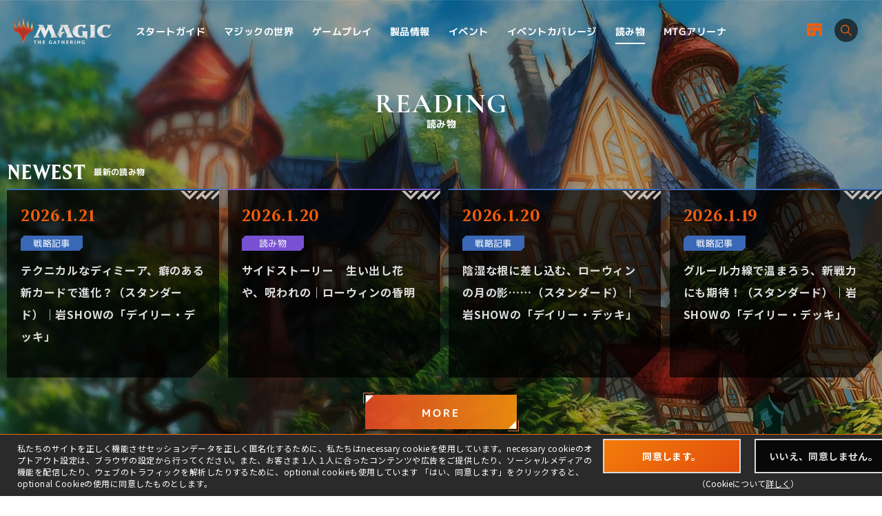

--- FILE ---
content_type: text/html; charset=UTF-8
request_url: https://mtg-jp.com/reading/
body_size: 8575
content:
<!doctype html>
<html lang="ja">
<head>
	<!-- Google Tag Manager -->
	<script>(function(w,d,s,l,i){w[l]=w[l]||[];w[l].push({'gtm.start':
          new Date().getTime(),event:'gtm.js'});var f=d.getElementsByTagName(s)[0],
      j=d.createElement(s),dl=l!='dataLayer'?'&l='+l:'';j.async=true;j.src=
      'https://www.googletagmanager.com/gtm.js?id='+i+dl;f.parentNode.insertBefore(j,f);
  })(window,document,'script','dataLayer','GTM-KHJXXSN');</script>
	<!-- End Google Tag Manager -->
	<meta charset="utf-8">
	<meta http-equiv="Content-Type" content="text/html; charset=utf-8">
	<meta http-equiv="Content-Script-Type" content="text/javascript">
	<meta http-equiv="Content-Style-Type" content="text/css">
	<meta http-equiv="X-UA-Compatible" content="IE=edge"/>

	<!--	<link rel="stylesheet" href="/assets/css/common.css?r=1635328701" type="text/css">-->
	<link href="/v2/assets/reading/scss/reading.css" rel="stylesheet" type="text/css">
	<!--slick-->
	<link href="/v2/assets/common/js/slick/slick-theme.css" rel="stylesheet" type="text/css">
	<link href="/v2/assets/common/js/slick/slick.css" rel="stylesheet" type="text/css">
	<!--NEW FORMAT-->
	<script type="text/javascript" src="/v2/assets/common/js/jquery3.6.0.min.js"></script>
	<script type="text/javascript" src="/v2/assets/common/js/ua.js"></script>
	<link href="/v2/assets/common/css/set.css" rel="stylesheet" type="text/css">
	<!-- fonts -->
	<link rel="preconnect" href="https://fonts.googleapis.com">
	<link rel="preconnect" href="https://fonts.gstatic.com" crossorigin>
	<link href="https://fonts.googleapis.com/css2?family=Noto+Sans+JP:wght@300;400;700&display=swap" rel="stylesheet">
	<link href="https://fonts.googleapis.com/css2?family=Cormorant+Garamond:wght@700&display=swap" rel="stylesheet">
	<link href="https://fonts.googleapis.com/css2?family=M+PLUS+1p:wght@400;500;700&display=swap" rel="stylesheet">
	<!-- inview -->
	<link rel="stylesheet" href="/v2/assets/common/js/animate.3.5.1.min.css" />
	<!-- remodal -->
	<link rel="stylesheet" href="/v2/assets/common/js/remodal/remodal.css">
	<link rel="stylesheet" href="/v2/assets/common/js/remodal/remodal-default-theme.css">

	<title>読み物｜マジック：ザ・ギャザリング 日本公式ウェブサイト</title>
	<!-- set keyword description -->
	<meta name="description" content="世界中で５千万人を超えるプレイヤーとファンを持つ世界最高の戦略トレーディングカードゲーム、マジック：ザ・ギャザリングの日本公式ウェブサイト。">
	<meta name="keywords" content="読み物,マジック：ザ・ギャザリング, マジック, ウィザーズ, 公式, Magic: The Gathering">
	<!-- set OGP -->
	<meta name="twitter:card" content="summary_large_image">
	<meta name="twitter:site" content="@mtgjp">
	<meta property="fb:admins" content="443027549048253">
	<meta property="og:locale" content="ja_JP">
	<meta property="og:site_name" content="マジック：ザ・ギャザリング 日本公式ウェブサイト">
	<meta property="og:type" content="website">
	<meta property="og:url" content="https://mtg-jp.com/">
	<meta property="og:title" content="読み物｜マジック：ザ・ギャザリング 日本公式ウェブサイト">
	<meta property="og:description" content="世界中で５千万人を超えるプレイヤーとファンを持つ世界最高の戦略トレーディングカードゲーム、マジック：ザ・ギャザリングの日本公式ウェブサイト。">
	<meta property="og:image" content="https://mtg-jp.com/assets/images/common/og-image-20251226.png">
<!-- Google Analytics -->
<script type="text/javascript">
    (function(i,s,o,g,r,a,m){i['GoogleAnalyticsObject']=r;i[r]=i[r]||function(){
        (i[r].q=i[r].q||[]).push(arguments)},i[r].l=1*new Date();a=s.createElement(o),
        m=s.getElementsByTagName(o)[0];a.async=1;a.src=g;m.parentNode.insertBefore(a,m)
    })(window,document,'script','//www.google-analytics.com/analytics.js','ga');

    ga('create', 'UA-11869823-1', 'auto');
    ga('send', 'pageview');

</script>
<!-- End Google Analytics -->
</head>

<body id="bodytop">

<!-- Google Tag Manager (noscript) -->
<noscript><iframe src="https://www.googletagmanager.com/ns.html?id=GTM-KHJXXSN"
                  height="0" width="0" style="display:none;visibility:hidden"></iframe></noscript>
<!-- End Google Tag Manager (noscript) -->
<header id="header" class="">
    <div class="flex_bet a_i_center">
        <div>
            <div class="flex_row a_i_center">
                <p id="site_id"><a href="/"><img src="/v2/assets/common/image/site_id.png" alt="Magic:The Gathering｜マジック：ザ・ギャザリング"></a></p>
                <nav id="gnavi">
                    <ul>
                        <li class="pulldown_bt"><a href="/startguide" >スタートガイド</a>
                            <ul>
                                <li><a href="/startguide/">トップ</a></li>
                                <li><a href="/startguide/knowledge">基礎知識</a></li>
                                <li><a href="/startguide/glossary/">基本用語集</a></li>
                                <li><a href="/howtoplay">遊び方</a></li>
                            </ul>
                        </li>
                        <li class="pulldown_bt"><a href="/world" >マジックの世界</a>
                            <ul>
                                <li><a href="/world/">トップ</a></li>
                                <li><a href="/world/planeswalkers">プレインズウォーカー</a></li>
                                <li><a href="/world/planes">次元</a></li>
                                <li><a href="/world/story">マジックストーリー</a></li>
                            </ul>
                        </li>
                        <li class="pulldown_bt"><a href="/gameplay" >ゲームプレイ</a>
                            <ul>
                                <li><a href="/gameplay/">トップ</a></li>
                                <li><a href="/gameplay/format">フォーマット</a></li>
                                <li><a href="/gameplay/build_a_deck">デッキ構築</a></li>
                                <li><a href="/gameplay/rules">ルール文書</a></li>
                            </ul>
                        </li>
                        <li class="pulldown_bt"><a href="/products" >製品情報</a>
                            <ul>
                                <li><a href="/products/">トップ</a></li>
                                <li><a href="/products/card-gallery/">カードギャラリー</a></li>
                            </ul>
                        </li>
                        <li class="pulldown_bt"><a href="/events" >イベント</a>
                            <ul>
                                <li><a href="/events/">トップ</a></li>
                                <li><a href="/events/type/">イベント種別</a></li>
                                <li><a href="/events/search/">店舗イベント検索</a></li>
                                <li><a href="/events/proplay/">プロプレイ</a></li>
                                <li><a href="/events/hall_of_fame">殿堂プレイヤー</a></li>
                                <li><a href="/events/premier/">プレミアイベント日程</a></li>
                            </ul>
                        </li>
                        <li><a href="/coverage" >イベントカバレージ</a></li>
                        <li><a href="/reading" class="current">読み物</a></li>
                        <li><a href="/mtgarena" >MTGアリーナ</a></li>
                    </ul>
                </nav>
            </div>
        </div>
        <div id="header_r">
            <div class="flex_right a_i_center">
                <p id="header_shop_bt"><a href="/retail_shop/" class="flex_row a_i_center"><img src="/v2/assets/common/image/icon_shop.svg" alt=""><span>店舗一覧</span></a></p>
                <p id="header_search_bt"><a data-remodal-target="search_modal" class="flex_row a_i_center"><i><img src="/v2/assets/common/image/icon_search.svg" alt="サイト内検索"></i><span>SEARCH</span></a></p>
            </div>
        </div>

    </div>

    <!-- menu bt -->
    <div id="header_sp">
        <div id="menu_bt">
            <div id="menu_bt_inner">
                <div class="menu-trigger"> <span></span> <span></span> <span></span> </div>
            </div>
        </div>
    </div>
    <div id="sp_gnavi">
        <div id="sp_gnavi_inner">
            <div>
                <div class="ham_inner">
                    <p id="ham_logo"><a href="/"><img src="/v2/assets/common/image/site_id.png" alt="Magic:The Gathering｜マジック：ザ・ギャザリング"></a></p>
                    <ul id="ham_main_nav">
                        <li class=" sp_nav1 pulldown_bt_sp"><a href="/startguide" class="fade"><span>スタートガイド</span></a>
                            <ul>
                                <li><a href="/startguide/">トップ</a></li>
                                <li><a href="/startguide/knowledge">基礎知識</a></li>
                                <li><a href="/startguide/glossary/">基本用語集</a></li>
                                <li><a href="/howtoplay">遊び方</a></li>
                            </ul>
                            <span><span></span></span> </li>
                        <li class=" sp_nav2 pulldown_bt_sp"><a href="/world" class="fade"><span>マジックの世界</span></a>
                            <ul>
                                <li><a href="/world/">トップ</a></li>
                                <li><a href="/world/planeswalkers">プレインズウォーカー</a></li>
                                <li><a href="/world/planes">次元</a></li>
                                <li><a href="/world/story">マジックストーリー</a></li>
                            </ul>
                            <span><span></span></span> </li>
                        <li class=" sp_nav3 pulldown_bt_sp"><a href="/gameplay" class="fade"><span>ゲームプレイ</span></a>
                            <ul>
                                <li><a href="/gameplay/">トップ</a></li>
                                <li><a href="/gameplay/format">フォーマット</a></li>
                                <li><a href="/gameplay/build_a_deck">デッキ構築</a></li>
                                <li><a href="/gameplay/rules">ルール文書</a></li>
                            </ul>
                            <span><span></span></span> </li>
                        <li class=" sp_nav4 pulldown_bt_sp"><a href="/products" class="fade"><span>製品情報</span></a>
                            <ul>
                                <li><a href="/products/">トップ</a></li>
                                <li><a href="/products/card-gallery/">カードギャラリー</a></li>
                            </ul>
                            <span><span></span></span> </li>
                        <li class=" sp_nav5 pulldown_bt_sp"><a href="/events" class="fade"><span>イベント</span></a>
                            <ul>
                                <li><a href="/events/">トップ</a></li>
                                <li><a href="/events/type/">イベント種別</a></li>
                                <li><a href="/events/search/">店舗イベント検索</a></li>
                                <li><a href="/events/proplay/">プロプレイ</a></li>
                                <li><a href="/events/hall_of_fame">殿堂プレイヤー</a></li>
                                <li><a href="/events/premier/">プレミアイベント日程</a></li>
                            </ul>
                            <span><span></span></span> </li>
                        <li class=" sp_nav6"><a href="/coverage" class="fade"><span>イベントカバレージ</span></a></li>
                        <li class=" sp_nav7"><a href="/reading" class="fade"><span>読み物</span></a></li>
                        <li class=" sp_nav8"><a href="/mtgarena" class="fade"><span>MTGアリーナ</span></a></li>
                    </ul>
                    <ul class="ham_sns_icon flex_center">
                        <li><a href="https://twitter.com/mtgjp" target="_blank"><img src="/v2/assets/common/image/icon_x.png" alt="X"></a></li>
                        <li><a href="https://www.facebook.com/MagicTheGathering.jp/" target="_blank"><img src="/v2/assets/common/image/icon_fb.png" alt="Facebook"></a></li>
                        <li><a href="https://www.youtube.com/user/wizardsmtgjp" target="_blank"><img src="/v2/assets/common/image/icon_yt.png" alt="YouTube"></a></li>
                        <li><a href="https://www.twitch.tv/mtgjp" target="_blank"><img src="/v2/assets/common/image/icon_tc.png" alt="Twitch"></a></li>
                    </ul>
                    <ul class="ham_sales_icon flex_center a_i_center">
                        <li><a href="https://books.rakuten.co.jp/event/game/mtg/?scid=we_mtg_hp" target="_blank" id="gtm_rakuten_bt" onclick="ga('send', 'event', 'XXX','click', 'gtm_rakuten_bt' );"><img src="/v2/assets/common/image/logo_rakuten.png" alt="楽天ブックス"></a></li>
                        <li><a href="https://www.amazon.co.jp/stores/page/983E0F32-652B-4803-8C77-857A1B7DEC36" target="_blank" id="gtm_amazon_bt" onclick="ga('send', 'event', 'XXX','click', 'gtm_amazon_bt' );"><img src="/v2/assets/common/image/logo_amazon.png" alt="AMAZON"></a></li>
                    </ul>
                </div>
            </div>
        </div>
        <div id="gnavi_wrap_bg"></div>
    </div>
    <div id="overrayBg"></div>
    <div class="cardModalBox" id="cardModalBox" style="display: none;">
        <div class="content">
            <div class="img">
                <img src="/assets/images/common/card_placeholder.jpg" />
            </div>
            <div class="side">
                <p class="txt"><span class="cardName"></span><br>
                    <span class="manaCostImages"></span><br>
                <p class="sub"><span class="cardType"></span><br><span class="powerAndToughness"></span></p>
                </p>
                <p class="btn"><button>詳細を見る</button></p>
            </div>
            <br clear="both">
        </div>
        <p class="close">
            <span></span>
            <span></span>
        </p>
    </div>
</header><div id="base_bg"></div>

<main id="main">
	<article>
		<div id="article_reading" class="reading_top">
			<section class="reading_mv">
				<div class="reading_mv-inner">
					<div>
						<h1><span>READING</span>読み物</h1>
					</div>
				</div>
			</section>
			<section class="reading_newest target2 animated">
				<div class="reading_newest-inner">
					<h2><span>NEWEST</span>最新の読み物</h2>
					<ul class="reading_newest-list">
																		<li class="strategy">
							<a href="https://mtg-jp.com/reading/iwashowdeck/0039219/">
								<div>
									<div>
										<span class="date">2026.1.21</span>
										<span class="category">戦略記事</span>
									</div>
									<p>テクニカルなディミーア、癖のある新カードで進化？（スタンダード）｜岩SHOWの「デイリー・デッキ」</p>
								</div>
							</a>
						</li>
																								<li class="reading">
							<a href="https://mtg-jp.com/reading/ur/ECL/0039213/">
								<div>
									<div>
										<span class="date">2026.1.20</span>
										<span class="category">読み物</span>
									</div>
									<p>サイドストーリー　生い出し花や、呪われの｜ローウィンの昏明</p>
								</div>
							</a>
						</li>
																								<li class="strategy">
							<a href="https://mtg-jp.com/reading/iwashowdeck/0039216/">
								<div>
									<div>
										<span class="date">2026.1.20</span>
										<span class="category">戦略記事</span>
									</div>
									<p>陰湿な根に差し込む、ローウィンの月の影……（スタンダード）｜岩SHOWの「デイリー・デッキ」</p>
								</div>
							</a>
						</li>
																								<li class="strategy">
							<a href="https://mtg-jp.com/reading/iwashowdeck/0039214/">
								<div>
									<div>
										<span class="date">2026.1.19</span>
										<span class="category">戦略記事</span>
									</div>
									<p>グルール力線で温まろう、新戦力にも期待！（スタンダード）｜岩SHOWの「デイリー・デッキ」</p>
								</div>
							</a>
						</li>
																																									</ul>
				</div>
				<div class="reading_newest-btn">
					<div class="common_bt pt2 eng">
						<a href="/reading/topics/">
							<span>MORE</span>
						</a>
					</div>
				</div>
			</section>

			<section class="reading_pickup target2 animated" >
				<div class="reading_pickup-inner">
					<h2><span>PICK UP</span>注目の記事</h2>
					<div class="reading_pickup-container">
						<ul class="reading_pickup-list h_bright2">
														<li>
								<a href="https://mtg-jp.com/reading/publicity/0039043/">
									<div class="thumb">
																				<img src="https://mtg-jp.com/img_sys/articleReading/ECL_events_394x225.jpg" alt="">
																			</div>
									<div>
										<div>
											<span class="date">2026.1.8</span>
											<span class="category info">お知らせ</span>
										</div>
										<p>『ローウィンの昏明』シーズンのイベント一覧｜お知らせ</p>
									</div>
								</a>
							</li>
														<li>
								<a href="https://mtg-jp.com/reading/translated/0039182/">
									<div class="thumb">
																				<img src="https://mtg-jp.com/img_sys/articleReading/ECL_collecting_394x225.jpg" alt="">
																			</div>
									<div>
										<div>
											<span class="date">2026.1.6</span>
											<span class="category reading">読み物</span>
										</div>
										<p>『ローウィンの昏明』をコレクションする：特に知っておくべき４つのこと｜翻訳記事その他</p>
									</div>
								</a>
							</li>
														<li>
								<a href="https://mtg-jp.com/reading/translated/0038649/">
									<div class="thumb">
																				<img src="https://mtg-jp.com/img_sys/articleReading/FIN_collecting_394x225.jpg" alt="">
																			</div>
									<div>
										<div>
											<span class="date">2025.11.8</span>
											<span class="category reading">読み物</span>
										</div>
										<p>『マジック：ザ・ギャザリング——FINAL FANTASY』をコレクションする：物語は続く｜翻訳記事その他</p>
									</div>
								</a>
							</li>
														<li>
								<a href="https://mtg-jp.com/reading/publicity/0039023/">
									<div class="thumb">
																				<img src="https://mtg-jp.com/img_sys/articleReading/TLA_event_394x225.jpg" alt="">
																			</div>
									<div>
										<div>
											<span class="date">2025.10.30</span>
											<span class="category info">お知らせ</span>
										</div>
										<p>『マジック：ザ・ギャザリング | アバター 伝説の少年アン』シーズンのイベント一覧｜お知らせ</p>
									</div>
								</a>
							</li>
													</ul>
						<div class="reading_pickup-btn">
							<div class="_prev">
								<img src="/v2/assets/reading/image/slide-arrow.svg" alt="">
							</div>
							<div class="_next">
								<img src="/v2/assets/reading/image/slide-arrow.svg" alt="">
							</div>
						</div>
					</div>
				</div>
			</section>

			<section id="block1" class="reading_category">
				<h2 class="t1"><span>CATEGORY<span>読み物カテゴリ―</span></span></h2>
				<div class="reading_category-inner">
					<div class="reading_category-search-button target2 animated">
						<a href="javascript:void(0);" onclick="$('.search-modal').toggleClass('active')">
							<img src="/v2/assets/common/image/icon_search.svg" class="search-icon">
							<span>読み物SEARCH</span>
							<img src="/v2/assets/common/image/icon_arrow-orange.png" class="button-arrow">
						</a>
					</div>
					<div class="reading_category-box">
																																														<dl class="strategy target2 animated">
								<dt>戦略記事</dt>
								<dd>
									<ul class="reading_category-list h_bright2">
																				<li>
											<a href="/reading/iwashowdeck/">
												<div class="thumb">
													<img src="https://mtg-jp.com/img_sys/series/iwashow_new.jpg" alt="">
												</div>
												<div>
													<span class="category strategy">戦略記事</span>
													<p>岩SHOWの「デイリー・デッキ」</p>
												</div>
											</a>
										</li>
																				<li>
											<a href="/reading/haranestandard/">
												<div class="thumb">
													<img src="https://mtg-jp.com/img_sys/series/kenta_harane_788x450.jpg" alt="">
												</div>
												<div>
													<span class="category strategy">戦略記事</span>
													<p>原根健太の徹底解説！スタンダード・アナライズ</p>
												</div>
											</a>
										</li>
																				<li>
											<a href="/reading/yukuhirolimited/">
												<div class="thumb">
													<img src="https://mtg-jp.com/img_sys/series/reading_list_yukuhiro_2.png" alt="">
												</div>
												<div>
													<span class="category strategy">戦略記事</span>
													<p>行弘賢のよくわかる！リミテッド講座</p>
												</div>
											</a>
										</li>
																				<li>
											<a href="/reading/satolimited/">
												<div class="thumb">
													<img src="https://mtg-jp.com/img_sys/series/reading_list_satolimited.jpg" alt="">
												</div>
												<div>
													<span class="category strategy">戦略記事</span>
													<p>佐藤レイの「一歩踏み込む！」リミテッドの極意</p>
												</div>
											</a>
										</li>
																				<li>
											<a href="/reading/ichikawapt/">
												<div class="thumb">
													<img src="https://mtg-jp.com/img_sys/series/reading_list_ichikawa.jpg" alt="">
												</div>
												<div>
													<span class="category strategy">戦略記事</span>
													<p>市川ユウキの「プロツアー参戦記」</p>
												</div>
											</a>
										</li>
																			</ul>
								</dd>
							</dl>
																											<dl class="pr target2 animated">
								<dt>広報室</dt>
								<dd>
									<ul class="reading_category-list h_bright2">
																				<li>
											<a href="/reading/kochima/">
												<div class="thumb">
													<img src="https://mtg-jp.com/img_sys/series/izumi.jpg" alt="">
												</div>
												<div>
													<span class="category pr">広報室</span>
													<p>こちらマジック広報室！！</p>
												</div>
											</a>
										</li>
																				<li>
											<a href="/reading/weeklymagicnews/">
												<div class="thumb">
													<img src="https://mtg-jp.com/img_sys/series/reading_list_syukan.jpg" alt="">
												</div>
												<div>
													<span class="category pr">広報室</span>
													<p>週刊マジックニュース</p>
												</div>
											</a>
										</li>
																			</ul>
								</dd>
							</dl>
																											<dl class="story target2 animated">
								<dt>ストーリー</dt>
								<dd>
									<ul class="reading_category-list h_bright2">
																				<li>
											<a href="/reading/storycomic/">
												<div class="thumb">
													<img src="https://mtg-jp.com/img_sys/series/reading_banner_manga.jpg" alt="">
												</div>
												<div>
													<span class="category story">ストーリー</span>
													<p>マンガで分かる！Magic Story</p>
												</div>
											</a>
										</li>
																				<li>
											<a href="/reading/4koma/">
												<div class="thumb">
													<img src="https://mtg-jp.com/img_sys/series/reading_list_4koma.jpg" alt="">
												</div>
												<div>
													<span class="category story">ストーリー</span>
													<p>４コマ漫画まとめ読み！</p>
												</div>
											</a>
										</li>
																				<li>
											<a href="/reading/ur/">
												<div class="thumb">
													<img src="https://mtg-jp.com/img_sys/series/Story_DOM.jpg" alt="">
												</div>
												<div>
													<span class="category story">ストーリー</span>
													<p>Magic Story -未踏世界の物語-</p>
												</div>
											</a>
										</li>
																			</ul>
								</dd>
							</dl>
																											<dl class="secret target2 animated">
								<dt>開発秘話</dt>
								<dd>
									<ul class="reading_category-list h_bright2">
																				<li>
											<a href="/reading/mm/">
												<div class="thumb">
													<img src="https://mtg-jp.com/img_sys/series/reading_list_honyaku_makingmagic.jpg" alt="">
												</div>
												<div>
													<span class="category secret">開発秘話</span>
													<p>Making Magic -マジック開発秘話-</p>
												</div>
											</a>
										</li>
																				<li>
											<a href="/reading/pd/">
												<div class="thumb">
													<img src="https://mtg-jp.com/img_sys/series/reading_list_honyaku_playdesign.jpg" alt="">
												</div>
												<div>
													<span class="category secret">開発秘話</span>
													<p>Play Design -プレイ・デザイン-</p>
												</div>
											</a>
										</li>
																			</ul>
								</dd>
							</dl>
																											<dl class="column target2 animated">
								<dt>コラム</dt>
								<dd>
									<ul class="reading_category-list h_bright2">
																				<li>
											<a href="/reading/kamaniki/">
												<div class="thumb">
													<img src="https://mtg-jp.com/img_sys/series/kamaniki_394x225_a.jpg" alt="">
												</div>
												<div>
													<span class="category column">コラム</span>
													<p>カマニキの《渦まく知識》：出張版</p>
												</div>
											</a>
										</li>
																				<li>
											<a href="/reading/special/">
												<div class="thumb">
													<img src="https://mtg-jp.com/img_sys/series/reading_list_kikaku.jpg" alt="">
												</div>
												<div>
													<span class="category column">コラム</span>
													<p>企画記事</p>
												</div>
											</a>
										</li>
																			</ul>
								</dd>
							</dl>
																											<dl class="reading target2 animated">
								<dt>読み物</dt>
								<dd>
									<ul class="reading_category-list h_bright2">
																				<li>
											<a href="/reading/clotakacommander/">
												<div class="thumb">
													<img src="https://mtg-jp.com/img_sys/series/200701_commander_reading_394x225.jpg" alt="">
												</div>
												<div>
													<span class="category reading">読み物</span>
													<p>クロタカの統率者図書館</p>
												</div>
											</a>
										</li>
																				<li>
											<a href="/reading/translated/">
												<div class="thumb">
													<img src="https://mtg-jp.com/img_sys/series/reading_list_honyaku.jpg" alt="">
												</div>
												<div>
													<span class="category reading">読み物</span>
													<p>翻訳記事その他</p>
												</div>
											</a>
										</li>
																			</ul>
								</dd>
							</dl>
																			<dl class="info target2 animated">
							<dt>お知らせ</dt>
							<dd>
								<ul class="reading_category-list h_bright2">
									<li>
										<a href="/reading/publicity/">
											<div class="thumb">
												<img src="/assets/images/common/reading_noimage.jpg" alt="">
											</div>
											<div>
												<span class="category info">お知らせ</span>
												<p>お知らせ</p>
											</div>
										</a>
									</li>
									<li>
										<a href="/reading/information/">
											<div class="thumb">
												<img src="/assets/images/common/reading_noimage.jpg" alt="">
											</div>
											<div>
												<span class="category info">重要</span>
												<p>重要なお知らせ</p>
											</div>
										</a>
									</li>
								</ul>
							</dd>
						</dl>
					</div>

					<div class="reading_category-side">
						<dl class="reading_category-ranking target2 animated">
							<dt><span>Ranking</span>ランキング</dt>
							<dd>
								<ul>
																		<li>
										<a href="https://mtg-jp.com/reading/information/0039205/">
											<div>
												<span class="category info">重要</span>
												<p>『ローウィンの昏明』一部カードにおけるテキスト訂正のお知らせとお詫び｜重要なお知らせ</p>
											</div>
										</a>
									</li>
																		<li>
										<a href="https://mtg-jp.com/reading/reading/kochima/0039200/">
											<div>
												<span class="category pr">広報室</span>
												<p>2026年より「ジャパンスタンダードカップ」がリニューアル！新たな配布プロモたちをゲットしよう｜こちらマジック広報室！！</p>
											</div>
										</a>
									</li>
																		<li>
										<a href="https://mtg-jp.com/reading/reading/translated/0039182/">
											<div>
												<span class="category reading">読み物</span>
												<p>『ローウィンの昏明』をコレクションする：特に知っておくべき４つのこと｜翻訳記事その他</p>
											</div>
										</a>
									</li>
																		<li>
										<a href="https://mtg-jp.com/reading/reading/iwashowdeck/0039203/">
											<div>
												<span class="category strategy">戦略記事</span>
												<p>とことん！スタンダー道！シミック・ウロボロイドの最新モデル（スタンダード）｜岩SHOWの「デイリー・デッキ」</p>
											</div>
										</a>
									</li>
																		<li>
										<a href="https://mtg-jp.com/reading/reading/mm/0039210/">
											<div>
												<span class="category secret">開発秘話</span>
												<p>『ローウィンの昏明』展望デザイン提出文書 その1｜Making Magic -マジック開発秘話-</p>
											</div>
										</a>
									</li>
																	</ul>
							</dd>
						</dl>
					</div>
				</div>
			</section>
			<section id="block2" class="reading_backnumber">
				<h2 class="t1"><span>BACK NUMBER<span>掲載終了</span></span></h2>
				<div class="reading_backnumber-inner target2 animated">
					<div class="reading_backnumber-box">
						<ul class="reading_backnumber-list">
														<li><a href="https://mtg-jp.com/reading/guffdailycard/">ガフ提督の「ためになる」今日の１枚</a></li>
																					<li><a href="https://mtg-jp.com/reading/bb/">Beyond the Basics -上級者への道-</a></li>
														<li><a href="https://mtg-jp.com/reading/translated/ld/">Latest Developments -デベロップ最先端-</a></li>
														<li><a href="https://mtg-jp.com/reading/translated/rc/">ReConstructed -デッキ再構築-</a></li>
														<li><a href="https://mtg-jp.com/reading/translated/dd/">Daily Deck -今日のデッキ-</a></li>
														<li><a href="https://mtg-jp.com/reading/translated/stf/">Savor the Flavor</a></li>
														<li><a href="https://mtg-jp.com/reading/syababrawl/">射場本正巳の「ブロールのススメ」</a></li>
														<li><a href="https://mtg-jp.com/reading/tsumura/">津村健志の「先取り！」スタンダード・アナライズ</a></li>
														<li><a href="https://mtg-jp.com/reading/asahara3/">浅原晃の「プレミアイベント三大チェックポイント！」</a></li>
														<li><a href="https://mtg-jp.com/reading/syabac17/">射場本正巳の「統率者（2017年版）のススメ」</a></li>
														<li><a href="https://mtg-jp.com/reading/kanekotabearuki/">かねこの！プロツアー食べ歩き！</a></li>
														<li><a href="https://mtg-jp.com/reading/roncommander/">ロン・フォスターの統率者日記</a></li>
														<li><a href="https://mtg-jp.com/reading/syabac16/">射場本正巳の「統率者（2016年版）のススメ」</a></li>
														<li><a href="https://mtg-jp.com/reading/honobono/">マアヤのマジックほのぼの日記</a></li>
														<li><a href="https://mtg-jp.com/reading/katerumagic/">金子と塚本の「勝てる！マジック」</a></li>
														<li><a href="https://mtg-jp.com/reading/syabac15/">射場本正巳の「統率者（2015年版）のススメ」</a></li>
														<li><a href="https://mtg-jp.com/reading/magictome/">週刊連載インタビュー「あなたにとってマジックとは？」</a></li>
														<li><a href="https://mtg-jp.com/reading/worldswalk/">なかしゅー世界一周</a></li>
														<li><a href="https://mtg-jp.com/reading/dailydeck/">中村修平の「デイリー・デッキ」</a></li>
														<li><a href="https://mtg-jp.com/reading/syabaC14/">射場本正巳の「統率者(2014年版)のススメ」</a></li>
														<li><a href="https://mtg-jp.com/reading/nakamuradraft/">中村修平の「ドラフトの定石！」</a></li>
														<li><a href="https://mtg-jp.com/reading/aaprotour/">浅原晃の「プロツアー観戦ガイド」</a></li>
														<li><a href="https://mtg-jp.com/reading/kajiprotour/">鍛冶友浩の「プロツアー観戦ガイド」</a></li>
														<li><a href="https://mtg-jp.com/reading/wpn/">ウィザーズプレイネットワーク通信</a></li>
														<li><a href="https://mtg-jp.com/reading/fmq/">Formal Magic Quiz</a></li>
														<li><a href="https://mtg-jp.com/reading/gekijo/">週刊デッキ構築劇場</a></li>
														<li><a href="https://mtg-jp.com/reading/variety/">木曜マジック・バラエティ</a></li>
														<li><a href="https://mtg-jp.com/reading/kajidigital/">鍛冶友浩の「デジタル・マジック通信」</a></li>
														<li><a href="https://mtg-jp.com/reading/kaji/">鍛冶友浩の「今週のリプレイ！」</a></li>
														<li><a href="https://mtg-jp.com/reading/watanabe/">渡辺雄也の「リミテッドのススメ」</a></li>
														<li><a href="https://mtg-jp.com/reading/combos/">「明日から使える！」渡辺リミテッド・コンボ術</a></li>
														<li><a href="https://mtg-jp.com/reading/formats/">高橋優太の「このフォーマットを極めろ！」</a></li>
														<li><a href="https://mtg-jp.com/reading/takahashi/">高橋優太の「このデッキを使え！」</a></li>
														<li><a href="https://mtg-jp.com/reading/kuroda/">黒田正城の「エターナルへの招待」</a></li>
														<li><a href="https://mtg-jp.com/reading/mitamura/">三田村リミテッド研究室</a></li>
														<li><a href="https://mtg-jp.com/reading/metta/">新セットめった切り！</a></li>
														<li><a href="https://mtg-jp.com/reading/singlecard/">シングルカードストラテジー</a></li>
														<li><a href="https://mtg-jp.com/reading/planeswalker/">プレインズウォーカーレビュー</a></li>
														<li><a href="https://mtg-jp.com/reading/mechanism/">メカニズムレビュー</a></li>
														<li><a href="https://mtg-jp.com/reading/etc/">その他記事</a></li>
							
						</ul>
					</div>
					<div class="reading_backnumber-btn">
						<a href="javascript:void(0);" class="btn more"><span>MORE</span></a>
						<a href="javascript:void(0);" class="btn close"><span>CLOSE</span></a>
					</div>
				</div>
			</section>
		</div>
	</article>
</main>

<script src="/assets/js/jquery-ui.js"></script>
<script src="/assets/js/jquery.easing.1.3.js" type="text/javascript"></script>
<script src="/assets/js/common.js?r=0917" type="text/javascript"></script>
<script src="/assets/js/jquery.bxslider.js?r=202410" type="text/javascript"></script>
<script src="/assets/js/jquery.nicescroll.min.js" type="text/javascript"></script>
<div id="cookie-notice-box">
    <div class="cookie-notice-inner">
        <div class="cookie-left">
            私たちのサイトを正しく機能させセッションデータを正しく匿名化するために、私たちはnecessary cookieを使用しています。necessary cookieのオプトアウト設定は、ブラウザの設定から行ってください。また、お客さま１人１人に合ったコンテンツや広告をご提供したり、ソーシャルメディアの機能を配信したり、ウェブのトラフィックを解析したりするために、optional cookieも使用しています 「はい、同意します」をクリックすると、optional Cookieの使用に同意したものとします。
        </div>
        <div class="cookie-right">
            <ul>
                <li class="btnType01"><a class="hovered" id="cookie-agree-button" href="javascript:void(0)"><span>同意します。</span></a></li>
                <li class="btnType01"><a href="https://company.wizards.com/ja/legal/cookies" target="_blank"><span>いいえ、同意しません。</span></a></li>
            </ul>
            <p>（Cookieについて<a href="/cookie/" target="_blank">詳しく</a>）</p>
        </div>
    </div>
</div>
<footer>
    <div class="footer_sns_box">
        <ul class="flex_center h_alpha">
            <li><a href="https://twitter.com/mtgjp" target="_blank"><img src="/v2/assets/common/image/icon_x.png" alt="X"></a></li>
            <li><a href="https://www.facebook.com/MagicTheGathering.jp/" target="_blank"><img src="/v2/assets/common/image/icon_fb.png" alt="Facebook"></a></li>
            <li><a href="https://www.youtube.com/user/wizardsmtgjp" target="_blank"><img src="/v2/assets/common/image/icon_yt.png" alt="YouTube"></a></li>
            <li><a href="https://www.twitch.tv/mtgjp" target="_blank"><img src="/v2/assets/common/image/icon_tc.png" alt="Twitch"></a></li>
        </ul>
    </div>
    <div class="footer_sales_link_box">
        <ul class="flex_center a_i_center h_alpha">
            <li><a href="https://books.rakuten.co.jp/event/game/mtg/?scid=we_mtg_hp" target="_blank" id="gtm_rakuten_bt" onclick="ga('send', 'event', 'XXX','click', 'gtm_rakuten_bt' );"><img src="/v2/assets/common/image/logo_rakuten.png" alt="楽天ブックス"></a></li>
            <li><a href="https://www.amazon.co.jp/stores/page/983E0F32-652B-4803-8C77-857A1B7DEC36" target="_blank" id="gtm_amazon_bt" onclick="ga('send', 'event', 'XXX','click', 'gtm_amazon_bt' );"><img src="/v2/assets/common/image/logo_amazon.png" alt="AMAZON"></a></li>
        </ul>
    </div>
    <div class="footer_link_box">
        <ul class="flex_center">
            <li><a href="https://company.wizards.com/ja/legal/terms" target="_blank">利用規約</a></li>
            <li><a href="https://company.wizards.com/ja/legal/code-conduct" target="_blank">行動規範</a></li>
            <li><a href="https://company.wizards.com/ja/legal/wizards-coasts-privacy-policy" target="_blank">プライバシーポリシー</a></li>
            <li><a href="https://support.wizards.com/hc/en-us" target="_blank">カスタマーサポート</a></li>
            <li><a href="https://company.wizards.com/ja/legal/fancontentpolicy" target="_blank">ファンコンテンツ・ポリシー</a></li>
            <li><a href="https://company.wizards.com/ja/legal/wizards-coasts-privacy-policy#donotsell" target="_blank">個人情報の販売や共有を許可しない</a></li>
            <li><a href="/cookie">COOKIE</a></li>
            <li><a href="https://www.pr-today.net/a00382/" target="_blank">プレスリリース</a></li>
            <li><a href="/company">会社情報 </a></li>
            <li><a href="/customer/">お問い合わせ </a></li>
        </ul>
    </div>
    <div class="footer_logo_box">
        <ul class="flex_center a_i_center h_bright">
            <li><a href="/"><img src="/v2/assets/common/image/site_id.png" alt="Magic:The Gathering｜マジック：ザ・ギャザリング"></a></li>
            <li><a href="https://company.wizards.com/ja" target="_blank"><img src="/v2/assets/common/image/logo_wizards.png" alt="Wizards of the Coast LLC｜ウィザーズ・オブ・ザ・コースト"></a></li>
        </ul>
    </div>
    <small id="copyright">(C) 1993-2026 Wizards of the Coast LLC, <br>
        a subsidiary of Hasbro, Inc. All Rights Reserved.</small> </footer>
<!-- search -->
<div class="remodal search_modal" data-remodal-id="search_modal">
    <button data-remodal-action="close" class="remodal-close"></button>
    <div>
        <p>サイト内検索</p>
        <form action="/search/" method="GET">
        <input type="text" name="q" placeholder="フリーワード">
        <button class="modal_search_bt"><img src="/v2/assets/common/image/icon_search.svg" alt="検索" width="17">SEARCH</button>
        </form>
    </div>
</div>
<script type="text/javascript" src="/v2/assets/common/js/jquery_scrolltop.js"></script>
<script type="text/javascript" src="/v2/assets/common/js/jquery.easing.min.js"></script>
<script type="text/javascript" src="/v2/assets/common/js/format.js"></script>
<script type="text/javascript" src="/v2/assets/common/js/menu.js"></script>
<script src="/v2/assets/common/js/common.js?r=20250529"></script>
<!-- inview -->
<script src="/v2/assets/common/js/jquery.inview.1.1.2.min.js"></script>
<!-- remodal -->
<script src="/v2/assets/common/js/remodal/remodal.js"></script>

<script type="text/javascript" src="/v2/assets/common/js/slick/slick.min.js"></script>
<script type="text/javascript" src="/v2/assets/reading/js/reading-top.js"></script>
</body>
</html>

--- FILE ---
content_type: text/css
request_url: https://mtg-jp.com/v2/assets/reading/scss/reading.css
body_size: 5761
content:
@charset "UTF-8";
/* Scss Document */
/* transition */
/* opacity */
/* inline-block */
/* font-family */
/* font size */
/* CSS Document */
/************************************************************
FONT SIZE
************************************************************/
html {
  font-size: 62.5%;
}

/*html.fontChange1{font-size:62.5%;}
html.fontChange2{font-size:70%;}*/
body {
  font-size: 16px;
  font-size: 1.6rem;
}

p, li, dt, dd, th, td, textarea {
  font-size: 16px;
  font-size: 1.6rem;
}

/************************************************************
HTML TAGS
************************************************************/
* {
  margin: 0;
  padding: 0px;
  box-sizing: border-box;
}

html, body {
  color: #222;
  font-family: "Noto Sans JP", "游ゴシック", YuGothic, "ヒラギノ角ゴ Pro W3", "Hiragino Kaku Gothic Pro", "メイリオ", Meiryo, Osaka, "ＭＳ Ｐゴシック", "MS PGothic", sans-serif;
  letter-spacing: 0.03em;
  -webkit-text-size-adjust: 100%;
  font-weight: 400;
  background: #fff;
}

p {
  line-height: 2;
  font-weight: 400;
  letter-spacing: normal;
  font-size: 16px;
  font-size: 1.6rem;
}

dd, dt {
  line-height: 1.6;
  letter-spacing: normal;
  font-size: 14px;
}

dt {
  font-weight: bold;
  letter-spacing: normal;
}

li {
  font-size: 14px;
  line-height: 1.6;
  letter-spacing: normal;
}

th {
  font-size: 14px;
  line-height: 1.6;
  letter-spacing: normal;
}

td {
  font-size: 14px;
  line-height: 1.6;
  letter-spacing: normal;
}

ul, ol {
  list-style-type: none;
}

img {
  vertical-align: bottom;
  letter-spacing: normal;
  max-width: 100%;
}

hr {
  margin: 0px;
  padding: 0px;
}

address {
  font-style: normal;
}

a {
  color: #222;
  outline: none;
  text-decoration: none;
  -webkit-transition: all 0.15s ease-out;
  -moz-transition: all 0.15s ease-out;
  -ms-transition: all 0.15s ease-out;
  -o-transition: all 0.15s ease-out;
  transition: all 0.15s ease-out;
}

a:hover {
  text-decoration: underline;
  /*color: #00bfaf;*/
  color: #222;
}

a img {
  border: none;
}

@media screen and (max-width: 812px) {
  p {
    line-height: 1.8;
  }
  p, li, dt, dd, th, td {
    font-size: 14px;
    font-size: 1.4rem;
  }
  a {
    -webkit-transition: none;
    -moz-transition: none;
    -ms-transition: none;
    -o-transition: none;
    transition: none;
  }
}
#main {
  padding-top: 0;
}

#base_bg {
  background: url("../../common/image/base_bg.jpg") center top no-repeat;
  background-size: cover;
  position: fixed;
  top: 0;
  left: 0;
  width: 100%;
  height: 102vh;
}
@media screen and (max-width: 812px) {
  #base_bg {
    background-image: url("../../common/image/base_bg_sp.jpg");
  }
}

.search-modal {
  width: 100%;
  height: 100%;
  position: fixed;
  top: 0;
  left: 0;
  z-index: 999;
  transition: all 0.2s ease-out;
  opacity: 0;
  visibility: hidden;
}
.search-modal.active {
  opacity: 1;
  visibility: visible;
}
.search-modal.active .search-modal_cont-wrap {
  opacity: 1;
}
.search-modal_overlay {
  background-color: rgba(0, 0, 0, 0.6);
  position: absolute;
  top: 0;
  bottom: 0;
  left: 0;
  right: 0;
  margin: auto;
}
.search-modal_inner {
  width: 100%;
  height: 100%;
  overflow-y: auto;
  position: relative;
}
.search-modal_cont-wrap {
  min-width: 1200px;
  max-width: 1252px;
  margin: 0 auto;
  padding: 140px 26px;
  filter: drop-shadow(0px 0px 20px rgba(0, 0, 0, 0.6));
  position: relative;
  transition: opacity 0.4s ease-out;
  transition-delay: 0.1s;
  opacity: 0;
  z-index: 1;
}
@media screen and (max-width: 812px) {
  .search-modal_cont-wrap {
    min-width: auto;
    max-width: none;
    padding: 16vw 0;
    filter: drop-shadow(0px 0px 2.66667vw rgba(0, 0, 0, 0.6));
  }
}
.search-modal_close-btn {
  width: 80px;
  height: 80px;
  position: absolute;
  top: 102px;
  right: -10px;
  cursor: pointer;
  z-index: 1;
}
@media screen and (max-width: 812px) {
  .search-modal_close-btn {
    width: 9.33333vw;
    height: 9.33333vw;
    top: 11.73333vw;
    right: 0.66667vw;
  }
}
.search-modal_close-btn::before, .search-modal_close-btn::after {
  content: "";
  display: block;
  width: 80px;
  height: 1px;
  background-color: #fff;
  position: absolute;
  top: 0;
  bottom: 0;
  left: 0;
  margin: auto;
  transform-origin: center;
}
@media screen and (max-width: 812px) {
  .search-modal_close-btn::before, .search-modal_close-btn::after {
    width: 9.33333vw;
  }
}
.search-modal_close-btn::before {
  transform: rotateZ(45deg);
}
.search-modal_close-btn::after {
  transform: rotateZ(-45deg);
}
.search-modal_cont {
  width: 100%;
  max-width: 1200px;
  min-width: 1148px;
  margin: 0 auto;
  position: relative;
}
@media screen and (max-width: 812px) {
  .search-modal_cont {
    width: 92vw;
    max-width: none;
    min-width: auto;
  }
}
.search-modal_cont::before {
  content: "";
  display: block;
  width: 100%;
  height: 100%;
  background: #fff url("/assets/images/teaching_meister/modal-bg.png") calc(50% - 205px) -9px repeat-y;
  background-size: 2209px 1472px;
  clip-path: polygon(0 0, calc(100% - 100px) 0, 100% 100px, 100% 100%, 100px 100%, 0 calc(100% - 100px));
  position: absolute;
  top: 0;
  left: 0;
  z-index: -1;
}
@media screen and (max-width: 812px) {
  .search-modal_cont::before {
    background: #fff url("/assets/images/teaching_meister/modal-bg.png") calc(50% - 40.8vw) -0.93333vw repeat-y;
    background-size: 458.26667vw 305.46667vw;
    clip-path: polygon(0 0, calc(100% - 10.66667vw) 0, 100% 10.66667vw, 100% 100%, 10.66667vw 100%, 0 calc(100% - 10.66667vw));
  }
}
.search-modal_cont-inner {
  padding: 80px 0 50px;
}
@media screen and (max-width: 812px) {
  .search-modal_cont-inner {
    padding: 7.46667vw 0 10.53333vw;
  }
}
.search-modal_cont-inner .search-info {
  position: relative;
}
.search-modal_cont-inner .search-info::before {
  content: "SEARCH";
  display: block;
  position: absolute;
  font-family: "Beleren";
  font-size: 110px;
  color: #e5e5e5;
  top: -84px;
  left: 0;
  pointer-events: none;
}
@media screen and (max-width: 812px) {
  .search-modal_cont-inner .search-info::before {
    top: -2.66667vw;
    font-size: 10.5vw;
  }
}
.search-modal_cont-inner .search-info-inner {
  width: 86.66%;
  max-width: 1040px;
  margin: 0 auto;
}
@media screen and (max-width: 812px) {
  .search-modal_cont-inner .search-info-inner {
    width: 81.33333vw;
    max-width: none;
  }
}
.search-modal_cont-inner .search-info-body {
  padding-top: 44px;
}
.search-modal_cont-inner .search-info-body p.input input {
  display: block;
  width: 710px;
  height: 70px;
  margin: 0 auto;
  border: 1px solid #dedede;
  border-radius: 4px;
  font-size: 18px;
  padding-left: 25px;
}
@media screen and (max-width: 812px) {
  .search-modal_cont-inner .search-info-body p.input input {
    width: 80vw;
    height: 13.3333vw;
    font-size: 4vw;
    padding-left: 4vw;
  }
}
.search-modal_cont-inner .search-close-btn {
  text-align: center;
}
.search-modal_cont-inner .search-close-btn .common_bt {
  margin-top: 36px;
}
@media screen and (max-width: 812px) {
  .search-modal_cont-inner .search-close-btn .common_bt {
    margin-top: 6vw;
  }
}
.search-modal_cont-inner .search-close-btn a {
  margin: 0 auto;
}
.search-modal_cont-inner .search-modal_footer {
  margin-top: 40px;
}
@media screen and (max-width: 812px) {
  .search-modal_cont-inner .search-modal_footer {
    margin-top: 5vw;
  }
}
.search-modal_cont-inner .search-modal_footer p {
  text-align: center;
  font-size: 14px;
  color: #333333;
}
@media screen and (max-width: 812px) {
  .search-modal_cont-inner .search-modal_footer p {
    font-size: 2.9vw;
  }
}

#article_reading img {
  width: 100%;
  height: auto;
  vertical-align: top;
}
#article_reading.reading_top .category.strategy {
  background-color: #3a69b8;
}
#article_reading.reading_top .category.info {
  background-color: #df4343;
}
#article_reading.reading_top .category.story {
  background-color: #2fb6a1;
}
#article_reading.reading_top .category.pr {
  background-color: #cf973f;
}
#article_reading.reading_top .category.secret {
  background-color: #81af27;
}
#article_reading.reading_top .category.column {
  background-color: #c2559d;
}
#article_reading.reading_top .category.reading {
  background-color: #7952d3;
}
#article_reading.reading_top .reading_mv {
  width: 100%;
  min-width: 1200px;
  margin: 0 auto;
  position: relative;
}
@media screen and (max-width: 812px) {
  #article_reading.reading_top .reading_mv {
    min-width: 100%;
  }
}
#article_reading.reading_top .reading_mv-inner {
  position: relative;
}
#article_reading.reading_top .reading_mv-inner > div {
  width: 100%;
  display: flex;
  justify-content: center;
  padding-top: 130px;
}
@media screen and (max-width: 812px) {
  #article_reading.reading_top .reading_mv-inner > div {
    padding-top: 24.4vw;
  }
}
#article_reading.reading_top .reading_mv-inner::before {
  content: "";
  display: block;
  width: 100%;
  height: 780px;
  background: url("../../reading/image/mv-bg_pc.jpg") center top no-repeat;
  background-size: cover;
  position: absolute;
  top: 0;
  left: 0;
  clip-path: polygon(0 0, 100% 0, 100% calc(100% - 120px), calc(100% - 120px) 100%, 0 100%, 0 0);
}
@media screen and (max-width: 812px) {
  #article_reading.reading_top .reading_mv-inner::before {
    height: 213.3333333333vw;
    background: url("../../reading/image/mv-bg_sp.jpg") center top no-repeat;
    background-size: cover;
    clip-path: polygon(0 0, 100% 0, 100% calc(100% - 13.3333333333vw), calc(100% - 13.3333333333vw) 100%, 0 100%, 0 0);
  }
}
#article_reading.reading_top .reading_mv h1 {
  font-family: "M PLUS 1p", sans-serif;
  transform: rotateZ(0.03deg);
  font-size: 14px;
  font-weight: 700;
  text-align: center;
  color: #fff;
}
@media screen and (max-width: 812px) {
  #article_reading.reading_top .reading_mv h1 {
    font-size: 2.6666666667vw;
  }
}
#article_reading.reading_top .reading_mv h1 span {
  display: block;
  font-family: "Cormorant Garamond", serif;
  font-size: 40px;
  line-height: 1;
  letter-spacing: 0.05em;
}
@media screen and (max-width: 812px) {
  #article_reading.reading_top .reading_mv h1 span {
    font-size: 7.2vw;
  }
}
#article_reading.reading_top .reading_newest {
  margin-top: 45px;
}
@media screen and (max-width: 812px) {
  #article_reading.reading_top .reading_newest {
    margin-top: 7.6vw;
  }
}
#article_reading.reading_top .reading_newest-inner {
  width: 100%;
  max-width: 1327px;
  margin: 0 auto;
  padding: 0 0 0 10px;
}
@media screen and (max-width: 812px) {
  #article_reading.reading_top .reading_newest-inner {
    width: 93.8666666667vw;
    max-width: none;
    padding: 0;
  }
}
#article_reading.reading_top .reading_newest h2 {
  font-family: "M PLUS 1p", sans-serif;
  transform: rotateZ(0.03deg);
  font-size: 12px;
  font-weight: 700;
  letter-spacing: 0.03em;
  color: #fff;
  display: flex;
  flex-direction: row;
  align-items: center;
  line-height: 1;
}
@media screen and (max-width: 812px) {
  #article_reading.reading_top .reading_newest h2 {
    font-size: 2.4vw;
  }
}
#article_reading.reading_top .reading_newest h2 span {
  font-family: "Beleren";
  font-size: 30px;
  margin-right: 12px;
}
@media screen and (max-width: 812px) {
  #article_reading.reading_top .reading_newest h2 span {
    font-size: 5.8666666667vw;
    margin-right: 2.4vw;
  }
}
#article_reading.reading_top .reading_newest-list {
  width: 100%;
  display: flex;
  flex-direction: row;
  margin-top: 9px;
}
@media screen and (max-width: 812px) {
  #article_reading.reading_top .reading_newest-list {
    flex-wrap: wrap;
    margin-top: 2.8vw;
  }
}
#article_reading.reading_top .reading_newest-list li {
  width: 320px;
  clip-path: polygon(0 0, 100% 0, 100% calc(100% - 40px), calc(100% - 40px) 100%, 0 100%, 0 0);
  margin-right: 0.9615384615%;
  position: relative;
}
@media screen and (max-width: 812px) {
  #article_reading.reading_top .reading_newest-list li {
    width: 45.3333333333vw;
    clip-path: polygon(0 0, 100% 0, 100% calc(100% - 5.3333333333vw), calc(100% - 5.3333333333vw) 100%, 0 100%, 0 0);
    margin-right: 3.2vw;
    margin-bottom: 4vw;
  }
}
@media screen and (max-width: 812px) {
  #article_reading.reading_top .reading_newest-list li:nth-child(n+5) {
    display: none;
  }
}
@media screen and (max-width: 812px) {
  #article_reading.reading_top .reading_newest-list li:nth-of-type(2n) {
    margin-right: 0;
  }
}
#article_reading.reading_top .reading_newest-list li:last-of-type {
  margin-right: 0;
}
#article_reading.reading_top .reading_newest-list li.strategy a::before {
  background-color: #3a69b8;
}
#article_reading.reading_top .reading_newest-list li.strategy a .category {
  background-color: #3a69b8;
}
#article_reading.reading_top .reading_newest-list li.info a::before {
  background-color: #df4343;
}
#article_reading.reading_top .reading_newest-list li.info a .category {
  background-color: #df4343;
}
#article_reading.reading_top .reading_newest-list li.story a::before {
  background-color: #2fb6a1;
}
#article_reading.reading_top .reading_newest-list li.story a .category {
  background-color: #2fb6a1;
}
#article_reading.reading_top .reading_newest-list li.pr a::before {
  background-color: #cf973f;
}
#article_reading.reading_top .reading_newest-list li.pr a .category {
  background-color: #cf973f;
}
#article_reading.reading_top .reading_newest-list li.secret a::before {
  background-color: #81af27;
}
#article_reading.reading_top .reading_newest-list li.secret a .category {
  background-color: #81af27;
}
#article_reading.reading_top .reading_newest-list li.column a::before {
  background-color: #c2559d;
}
#article_reading.reading_top .reading_newest-list li.column a .category {
  background-color: #c2559d;
}
#article_reading.reading_top .reading_newest-list li.reading a::before {
  background-color: #7952d3;
}
#article_reading.reading_top .reading_newest-list li.reading a .category {
  background-color: #7952d3;
}
#article_reading.reading_top .reading_newest-list li a {
  display: block;
  width: 100%;
  height: 100%;
  min-height: 274px;
  background-color: rgba(0, 0, 0, 0.7);
  text-decoration: none;
  position: relative;
}
@media screen and (max-width: 812px) {
  #article_reading.reading_top .reading_newest-list li a {
    min-height: auto;
  }
}
#article_reading.reading_top .reading_newest-list li a::before, #article_reading.reading_top .reading_newest-list li a::after {
  content: "";
  display: block;
  position: absolute;
}
#article_reading.reading_top .reading_newest-list li a::before {
  width: 100%;
  height: 2px;
  top: 0;
  left: 0;
}
@media screen and (max-width: 812px) {
  #article_reading.reading_top .reading_newest-list li a::before {
    height: 0.5333333333vw;
  }
}
#article_reading.reading_top .reading_newest-list li a::after {
  width: 56px;
  height: 13px;
  background-image: url("../../common/image/icon_parts1.svg");
  background-size: cover;
  top: 3px;
  right: 0;
}
@media screen and (max-width: 812px) {
  #article_reading.reading_top .reading_newest-list li a::after {
    width: 13.4666666667vw;
    height: 3.0666666667vw;
    top: 0.6666666667vw;
  }
}
#article_reading.reading_top .reading_newest-list li a > div {
  padding: 27px 20px;
}
@media screen and (max-width: 812px) {
  #article_reading.reading_top .reading_newest-list li a > div {
    padding: 4.8vw 2.6666666667vw;
  }
}
#article_reading.reading_top .reading_newest-list li a div span {
  display: block;
  line-height: 1;
  letter-spacing: 0.03em;
}
#article_reading.reading_top .reading_newest-list li a div span.date {
  font-family: "Beleren";
  font-size: 24px;
  font-weight: 700;
  color: #f55d0b;
}
@media screen and (max-width: 812px) {
  #article_reading.reading_top .reading_newest-list li a div span.date {
    font-size: 5.0666666667vw;
  }
}
#article_reading.reading_top .reading_newest-list li a div span.category {
  width: 90px;
  padding: 4.5px 0;
  margin-top: 17px;
  font-family: "M PLUS 1p", sans-serif;
  transform: rotateZ(0.03deg);
  font-size: 13px;
  font-weight: 400;
  color: #fff;
  text-align: center;
  clip-path: polygon(5px 0, 100% 0, 100% calc(100% - 5px), calc(100% - 5px) 100%, 0 100%, 0 5px);
}
@media screen and (max-width: 812px) {
  #article_reading.reading_top .reading_newest-list li a div span.category {
    width: 14.6666666667vw;
    padding: 0.5333333333vw 0;
    margin-top: 3.2vw;
    font-size: 2.4vw;
    clip-path: polygon(0.6666666667vw 0, 100% 0, 100% calc(100% - 0.6666666667vw), calc(100% - 0.6666666667vw) 100%, 0 100%, 0 0.6666666667vw);
  }
}
#article_reading.reading_top .reading_newest-list li a p {
  font-size: 16px;
  font-weight: 700;
  line-height: 2;
  color: #ddd;
  letter-spacing: 0.05em;
  margin-top: 12px;
  overflow: hidden;
  display: -webkit-box;
  -webkit-box-orient: vertical;
  -webkit-line-clamp: 4;
}
@media screen and (max-width: 812px) {
  #article_reading.reading_top .reading_newest-list li a p {
    font-size: 3.7333333333vw;
    line-height: 1.64;
    margin-top: 2.5333333333vw;
  }
}
#article_reading.reading_top .reading_newest-list li a:hover {
  background-color: rgba(0, 0, 0, 0.5);
}
#article_reading.reading_top .reading_newest-btn {
  margin-top: 25px;
  text-align: center;
}
@media screen and (max-width: 812px) {
  #article_reading.reading_top .reading_newest-btn {
    margin-top: 4.5333333333vw;
  }
}
#article_reading.reading_top .reading_newest-btn > div.common_bt {
  margin-top: 0;
}
@media screen and (max-width: 812px) {
  #article_reading.reading_top .reading_newest-btn > div.common_bt {
    width: 66.6666666667vw;
    max-width: none;
  }
}
@media screen and (max-width: 812px) {
  #article_reading.reading_top .reading_newest-btn > div.common_bt a {
    font-size: 3.2vw;
  }
}
#article_reading.reading_top .reading_newest-btn > div.common_bt a span {
  padding: 18.5px 8px 16.5px;
}
@media screen and (max-width: 812px) {
  #article_reading.reading_top .reading_newest-btn > div.common_bt a span {
    padding: 4.0666666667vw 0.6666666667vw 3.9333333333vw;
  }
}
#article_reading.reading_top .reading_pickup-inner {
  width: 100%;
  margin: 0 auto;
  padding-top: 62px;
  position: relative;
}
@media screen and (max-width: 812px) {
  #article_reading.reading_top .reading_pickup-inner {
    padding-top: 7.0666666667vw;
  }
}
#article_reading.reading_top .reading_pickup h2 {
  font-family: "M PLUS 1p", sans-serif;
  transform: rotateZ(0.03deg);
  font-size: 12px;
  font-weight: 700;
  letter-spacing: 0.03em;
  color: #fff;
  text-align: center;
  line-height: 1;
}
@media screen and (max-width: 812px) {
  #article_reading.reading_top .reading_pickup h2 {
    font-size: 2.4vw;
  }
}
#article_reading.reading_top .reading_pickup h2 span {
  display: block;
  font-family: "Beleren";
  font-size: 30px;
  margin-bottom: 3px;
}
@media screen and (max-width: 812px) {
  #article_reading.reading_top .reading_pickup h2 span {
    font-size: 5.8666666667vw;
    margin-bottom: 0.9333333333vw;
  }
}
#article_reading.reading_top .reading_pickup-container {
  width: 100%;
  max-width: 1467px;
  margin: 20px auto 0;
  position: relative;
}
@media screen and (max-width: 812px) {
  #article_reading.reading_top .reading_pickup-container {
    max-width: none;
    margin: 4.9333333333vw auto 0;
    overflow: hidden;
  }
}
#article_reading.reading_top .reading_pickup-container .slick-track {
  display: flex;
}
@media screen and (max-width: 812px) {
  #article_reading.reading_top .reading_pickup-container .slick-track {
    margin-left: 4vw;
  }
}
#article_reading.reading_top .reading_pickup-container .slick-slide {
  height: auto !important;
}
#article_reading.reading_top .reading_pickup-list {
  width: 90.52%;
  max-width: 1328px;
  margin: 0 auto;
  display: flex;
  flex-direction: row;
}
@media screen and (max-width: 812px) {
  #article_reading.reading_top .reading_pickup-list {
    width: 100%;
    max-width: none;
  }
}
#article_reading.reading_top .reading_pickup-list li {
  width: 24.1%;
  max-width: 320px;
  margin: 0 8px;
  position: relative;
}
@media screen and (max-width: 812px) {
  #article_reading.reading_top .reading_pickup-list li {
    width: 58.6666666667vw;
    max-width: none;
    margin: 0 2vw;
  }
}
#article_reading.reading_top .reading_pickup-list li:last-of-type {
  margin-right: 0;
}
#article_reading.reading_top .reading_pickup-list li a {
  display: block;
  width: 100%;
  height: 100%;
  min-height: 300px;
  background-color: #fff;
  border: 2px solid #c5beb7;
  text-decoration: none;
  position: relative;
}
@media screen and (max-width: 812px) {
  #article_reading.reading_top .reading_pickup-list li a {
    min-height: auto;
    border: 0.4vw solid #c5beb7;
  }
}
#article_reading.reading_top .reading_pickup-list li a::after {
  content: "";
  display: block;
  width: 15px;
  height: 15px;
  background-image: url("../../reading/image/icon-arrow-orange.svg");
  background-size: cover;
  position: absolute;
  bottom: -2px;
  right: -2px;
}
@media screen and (max-width: 812px) {
  #article_reading.reading_top .reading_pickup-list li a::after {
    width: 4vw;
    height: 4vw;
    bottom: -0.4vw;
    right: -0.4vw;
  }
}
#article_reading.reading_top .reading_pickup-list li a > div:not(.thumb) {
  padding: 18px 17px 18px 14px;
}
@media screen and (max-width: 812px) {
  #article_reading.reading_top .reading_pickup-list li a > div:not(.thumb) {
    padding: 2.4vw 2.6666666667vw;
  }
}
#article_reading.reading_top .reading_pickup-list li a > div:not(.thumb) > div {
  display: flex;
  flex-direction: row;
  align-items: center;
  justify-content: space-between;
}
#article_reading.reading_top .reading_pickup-list li a > div:not(.thumb) > div span {
  display: block;
  line-height: 1;
  letter-spacing: 0.03em;
}
#article_reading.reading_top .reading_pickup-list li a > div:not(.thumb) > div span.date {
  font-family: "Beleren";
  font-size: 20px;
  font-weight: 700;
  color: #f55d0b;
}
@media screen and (max-width: 812px) {
  #article_reading.reading_top .reading_pickup-list li a > div:not(.thumb) > div span.date {
    font-size: 4.5333333333vw;
  }
}
#article_reading.reading_top .reading_pickup-list li a > div:not(.thumb) > div span.category {
  width: 90px;
  padding: 4.5px 0;
  font-family: "M PLUS 1p", sans-serif;
  transform: rotateZ(0.03deg);
  font-size: 13px;
  font-weight: 400;
  color: #fff;
  text-align: center;
  clip-path: polygon(5px 0, 100% 0, 100% calc(100% - 5px), calc(100% - 5px) 100%, 0 100%, 0 5px);
}
@media screen and (max-width: 812px) {
  #article_reading.reading_top .reading_pickup-list li a > div:not(.thumb) > div span.category {
    width: 14.6666666667vw;
    padding: 0.5333333333vw 0;
    font-size: 2.4vw;
    clip-path: polygon(0.6666666667vw 0, 100% 0, 100% calc(100% - 0.6666666667vw), calc(100% - 0.6666666667vw) 100%, 0 100%, 0 0.6666666667vw);
  }
}
#article_reading.reading_top .reading_pickup-list li a > div:not(.thumb) > p {
  font-size: 15px;
  font-weight: 700;
  line-height: 1.47;
  color: #222;
  letter-spacing: 0.05em;
  margin-top: 11px;
  overflow: hidden;
  display: -webkit-box;
  -webkit-box-orient: vertical;
  -webkit-line-clamp: 4;
}
@media screen and (max-width: 812px) {
  #article_reading.reading_top .reading_pickup-list li a > div:not(.thumb) > p {
    font-size: 3.4666666667vw;
    line-height: 1.3;
    margin-top: 2.5333333333vw;
  }
}
#article_reading.reading_top .reading_pickup-btn {
  width: 100%;
  height: 58px;
  position: absolute;
  top: 50%;
  left: 50%;
  transform: translateX(-50%) translateY(-50%);
  pointer-events: none;
}
@media screen and (max-width: 812px) {
  #article_reading.reading_top .reading_pickup-btn {
    display: none;
  }
}
#article_reading.reading_top .reading_pickup-btn > div {
  display: none;
  width: 31px;
  transform-origin: center;
  position: absolute;
  top: 0;
  cursor: pointer;
  pointer-events: auto;
}
@media screen and (max-width: 812px) {
  #article_reading.reading_top .reading_pickup-btn > div {
    width: 6.2666666667vw;
  }
}
#article_reading.reading_top .reading_pickup-btn > div._prev {
  transform: rotateZ(180deg);
  left: 0.68%;
}
@media screen and (max-width: 812px) {
  #article_reading.reading_top .reading_pickup-btn > div._prev {
    left: 0;
  }
}
#article_reading.reading_top .reading_pickup-btn > div._next {
  right: 0.68%;
}
@media screen and (max-width: 812px) {
  #article_reading.reading_top .reading_pickup-btn > div._next {
    right: 0;
  }
}
#article_reading.reading_top .reading_pickup-btn > div.slick-disabled {
  display: none !important;
}
#article_reading.reading_top .reading_category {
  padding: 90px 0 305px;
}
@media screen and (max-width: 812px) {
  #article_reading.reading_top .reading_category {
    padding: 13.0666666667vw 0 20vw;
  }
}
#article_reading.reading_top .reading_category-inner {
  width: 1200px;
  margin: 65px auto 0;
  display: flex;
  flex-direction: row;
  justify-content: space-between;
  position: relative;
}
@media screen and (max-width: 812px) {
  #article_reading.reading_top .reading_category-inner {
    width: 92vw;
    margin: 6.6666666667vw auto 0;
    display: block;
  }
}
#article_reading.reading_top .reading_category-search-button {
  width: 340px;
  position: absolute;
  top: 0;
  right: 0;
}
@media screen and (max-width: 812px) {
  #article_reading.reading_top .reading_category-search-button {
    width: 100%;
    position: static;
  }
}
#article_reading.reading_top .reading_category-search-button a {
  display: flex;
  justify-content: center;
  align-items: center;
  background-color: #222;
  border: 1px solid #666;
  color: #dddddd;
  width: 240px;
  height: 48px;
  margin: 0 auto;
  font-family: "M PLUS 1p", sans-serif;
  transform: rotateZ(0.03deg);
  font-size: 14px;
  font-weight: 700;
  border-radius: 24px;
  text-decoration: none;
  transition: all 0.3s;
  position: relative;
}
@media screen and (max-width: 812px) {
  #article_reading.reading_top .reading_category-search-button a {
    width: 46vw;
    height: 9.3333333333vw;
    margin: 0 0 0 auto;
    font-size: 3.2vw;
    border-radius: 4.6666666667vw;
  }
}
#article_reading.reading_top .reading_category-search-button a .search-icon {
  width: 18px;
  height: 18px;
  position: absolute;
  top: 0;
  bottom: 0;
  left: 40px;
  margin: auto;
}
@media screen and (max-width: 812px) {
  #article_reading.reading_top .reading_category-search-button a .search-icon {
    width: 3.7333333333vw;
    height: 3.7333333333vw;
    left: 6.4vw;
  }
}
#article_reading.reading_top .reading_category-search-button a .button-arrow {
  width: 9px;
  height: 15px;
  position: absolute;
  top: 0;
  bottom: 0;
  right: 18px;
  margin: auto;
}
@media screen and (max-width: 812px) {
  #article_reading.reading_top .reading_category-search-button a .button-arrow {
    width: 1.7333333333vw;
    height: 2.9333333333vw;
    right: 2.8vw;
  }
}
#article_reading.reading_top .reading_category-search-button a:hover {
  filter: brightness(1.5);
}
#article_reading.reading_top .reading_category-box {
  width: 826px;
}
@media screen and (max-width: 812px) {
  #article_reading.reading_top .reading_category-box {
    width: 100%;
    margin-top: 5.6vw;
  }
}
#article_reading.reading_top .reading_category-box dl {
  margin-bottom: 62px;
}
@media screen and (max-width: 812px) {
  #article_reading.reading_top .reading_category-box dl {
    margin-bottom: 13.3333333333vw;
  }
}
#article_reading.reading_top .reading_category-box dl:last-of-type {
  margin-bottom: 0;
}
#article_reading.reading_top .reading_category-box dl.strategy dt::after {
  background-color: #3a69b8;
}
#article_reading.reading_top .reading_category-box dl.strategy .reading_category-list li a::before {
  background-color: #3a69b8;
}
#article_reading.reading_top .reading_category-box dl.info dt::after {
  background-color: #df4343;
}
#article_reading.reading_top .reading_category-box dl.info .reading_category-list li a::before {
  background-color: #df4343;
}
#article_reading.reading_top .reading_category-box dl.story dt::after {
  background-color: #2fb6a1;
}
#article_reading.reading_top .reading_category-box dl.story .reading_category-list li a::before {
  background-color: #2fb6a1;
}
#article_reading.reading_top .reading_category-box dl.pr dt::after {
  background-color: #cf973f;
}
#article_reading.reading_top .reading_category-box dl.pr .reading_category-list li a::before {
  background-color: #cf973f;
}
#article_reading.reading_top .reading_category-box dl.secret dt::after {
  background-color: #81af27;
}
#article_reading.reading_top .reading_category-box dl.secret .reading_category-list li a::before {
  background-color: #81af27;
}
#article_reading.reading_top .reading_category-box dl.column dt::after {
  background-color: #c2559d;
}
#article_reading.reading_top .reading_category-box dl.column .reading_category-list li a::before {
  background-color: #c2559d;
}
#article_reading.reading_top .reading_category-box dl.reading dt::after {
  background-color: #7952d3;
}
#article_reading.reading_top .reading_category-box dl.reading .reading_category-list li a::before {
  background-color: #7952d3;
}
#article_reading.reading_top .reading_category-box dl dt {
  font-family: "M PLUS 1p", sans-serif;
  transform: rotateZ(0.03deg);
  font-size: 24px;
  font-weight: 700;
  line-height: 1;
  letter-spacing: 0.03em;
  padding-bottom: 16px;
  position: relative;
}
@media screen and (max-width: 812px) {
  #article_reading.reading_top .reading_category-box dl dt {
    font-size: 4vw;
    padding-bottom: 2.6666666667vw;
  }
}
#article_reading.reading_top .reading_category-box dl dt::before, #article_reading.reading_top .reading_category-box dl dt::after {
  content: "";
  display: block;
  height: 2px;
  position: absolute;
  bottom: 0;
  left: 0;
}
@media screen and (max-width: 812px) {
  #article_reading.reading_top .reading_category-box dl dt::before, #article_reading.reading_top .reading_category-box dl dt::after {
    height: 0.4vw;
  }
}
#article_reading.reading_top .reading_category-box dl dt::before {
  width: 200px;
  background-color: #c5beb7;
}
@media screen and (max-width: 812px) {
  #article_reading.reading_top .reading_category-box dl dt::before {
    width: 40vw;
  }
}
#article_reading.reading_top .reading_category-box dl dt::after {
  width: 100px;
}
@media screen and (max-width: 812px) {
  #article_reading.reading_top .reading_category-box dl dt::after {
    width: 20vw;
  }
}
#article_reading.reading_top .reading_category-box dl dd {
  margin-top: 40px;
}
@media screen and (max-width: 812px) {
  #article_reading.reading_top .reading_category-box dl dd {
    margin-top: 5.3333333333vw;
  }
}
#article_reading.reading_top .reading_category-list {
  width: 816px;
  margin: 0 0 0 auto;
  display: flex;
  flex-direction: row;
  flex-wrap: wrap;
}
@media screen and (max-width: 812px) {
  #article_reading.reading_top .reading_category-list {
    width: 100%;
    display: block;
  }
}
#article_reading.reading_top .reading_category-list li {
  width: 395px;
  margin-right: 26px;
  margin-bottom: 25px;
  filter: drop-shadow(0 0 10px rgba(0, 0, 0, 0.2));
}
@media screen and (max-width: 812px) {
  #article_reading.reading_top .reading_category-list li {
    width: 100%;
    margin-right: 0;
    margin-bottom: 3.3333333333vw;
    filter: drop-shadow(0 0 1.3333333333vw rgba(0, 0, 0, 0.2));
  }
}
#article_reading.reading_top .reading_category-list li:nth-of-type(2n) {
  margin-right: 0;
}
#article_reading.reading_top .reading_category-list li a {
  display: block;
  width: 100%;
  height: 100%;
  text-decoration: none;
  padding: 12px 14px 25px;
  background-color: #fff;
  clip-path: polygon(0 0, 100% 0, 100% calc(100% - 40px), calc(100% - 40px) 100%, 0 100%, 0 0);
  position: relative;
}
@media screen and (max-width: 812px) {
  #article_reading.reading_top .reading_category-list li a {
    display: flex;
    flex-direction: row;
    align-items: center;
    justify-content: space-between;
    padding: 1.6vw;
    clip-path: polygon(0 0, 100% 0, 100% calc(100% - 5.3333333333vw), calc(100% - 5.3333333333vw) 100%, 0 100%, 0 0);
  }
}
#article_reading.reading_top .reading_category-list li a::before {
  content: "";
  display: block;
  width: 90px;
  height: 90px;
  background-color: #3a69b8;
  clip-path: polygon(0 0, 100% 0, 100% 0, 0 100%, 0 100%, 0 0);
  position: absolute;
  top: 0;
  left: 0;
  z-index: -1;
}
@media screen and (max-width: 812px) {
  #article_reading.reading_top .reading_category-list li a::before {
    width: 12vw;
    height: 12vw;
  }
}
@media screen and (max-width: 812px) {
  #article_reading.reading_top .reading_category-list li a .thumb {
    width: 40vw;
  }
}
#article_reading.reading_top .reading_category-list li a .thumb img {
  will-change: filter;
}
#article_reading.reading_top .reading_category-list li a > div:not(.thumb) {
  margin-top: 10px;
  font-family: "M PLUS 1p", sans-serif;
  transform: rotateZ(0.03deg);
}
@media screen and (max-width: 812px) {
  #article_reading.reading_top .reading_category-list li a > div:not(.thumb) {
    width: 44.6666666667vw;
    margin: 0 auto 0 2.4vw;
  }
}
#article_reading.reading_top .reading_category-list li a > div:not(.thumb) .category {
  font-size: 13px;
  line-height: 1;
  letter-spacing: 0.06em;
  background-color: transparent;
}
@media screen and (max-width: 812px) {
  #article_reading.reading_top .reading_category-list li a > div:not(.thumb) .category {
    font-size: 2.4vw;
  }
}
#article_reading.reading_top .reading_category-list li a > div:not(.thumb) .category.strategy {
  color: #3a69b8;
}
#article_reading.reading_top .reading_category-list li a > div:not(.thumb) .category.info {
  color: #df4343;
}
#article_reading.reading_top .reading_category-list li a > div:not(.thumb) .category.story {
  color: #2fb6a1;
}
#article_reading.reading_top .reading_category-list li a > div:not(.thumb) .category.pr {
  color: #cf973f;
}
#article_reading.reading_top .reading_category-list li a > div:not(.thumb) .category.secret {
  color: #81af27;
}
#article_reading.reading_top .reading_category-list li a > div:not(.thumb) .category.column {
  color: #c2559d;
}
#article_reading.reading_top .reading_category-list li a > div:not(.thumb) .category.reading {
  color: #7952d3;
}
#article_reading.reading_top .reading_category-list li a > div:not(.thumb) p {
  font-size: 18px;
  font-weight: 700;
  line-height: 1.44;
  margin-top: 4px;
}
@media screen and (max-width: 812px) {
  #article_reading.reading_top .reading_category-list li a > div:not(.thumb) p {
    font-size: 3.7333333333vw;
    line-height: 1.29;
    margin-top: 0.8vw;
  }
}
#article_reading.reading_top .reading_category-side {
  width: 340px;
}
@media screen and (max-width: 812px) {
  #article_reading.reading_top .reading_category-side {
    width: 100%;
  }
}
#article_reading.reading_top .reading_category-ranking {
  margin-top: 82px;
  counter-reset: number 0;
}
@media screen and (max-width: 812px) {
  #article_reading.reading_top .reading_category-ranking {
    margin-top: 21.6vw;
  }
}
#article_reading.reading_top .reading_category-ranking dt {
  font-family: "M PLUS 1p", sans-serif;
  transform: rotateZ(0.03deg);
  font-size: 12px;
  font-weight: 700;
  display: flex;
  flex-direction: row;
  align-items: center;
  border-top: 1px solid #c5beb7;
  border-bottom: 1px solid #c5beb7;
  line-height: 1;
  padding: 25.5px 0 22.5px;
}
@media screen and (max-width: 812px) {
  #article_reading.reading_top .reading_category-ranking dt {
    font-size: 2.4vw;
    padding: 4.9333333333vw 0;
  }
}
#article_reading.reading_top .reading_category-ranking dt span {
  display: inline-block;
  font-family: "Beleren";
  font-size: 26px;
  color: #f55d0b;
  margin-right: 12px;
}
@media screen and (max-width: 812px) {
  #article_reading.reading_top .reading_category-ranking dt span {
    font-size: 5.3333333333vw;
    margin-right: 1.8666666667vw;
  }
}
#article_reading.reading_top .reading_category-ranking dd {
  margin-top: 19px;
}
@media screen and (max-width: 812px) {
  #article_reading.reading_top .reading_category-ranking dd {
    margin-top: 5.3333333333vw;
  }
}
#article_reading.reading_top .reading_category-ranking dd ul li {
  margin-top: 30px;
}
@media screen and (max-width: 812px) {
  #article_reading.reading_top .reading_category-ranking dd ul li {
    margin-top: 6.1333333333vw;
  }
}
#article_reading.reading_top .reading_category-ranking dd ul li:nth-child(-n+3) {
  margin-top: 33px;
}
@media screen and (max-width: 812px) {
  #article_reading.reading_top .reading_category-ranking dd ul li:nth-child(-n+3) {
    margin-top: 4.6666666667vw;
  }
}
@media screen and (max-width: 812px) {
  #article_reading.reading_top .reading_category-ranking dd ul li:nth-child(-n+3) a {
    padding-top: 1.6vw;
  }
}
#article_reading.reading_top .reading_category-ranking dd ul li:nth-child(-n+3) a::before {
  width: 35px;
  height: 35px;
  font-size: 20px;
  line-height: 35px;
  top: 3px;
  left: 6px;
}
@media screen and (max-width: 812px) {
  #article_reading.reading_top .reading_category-ranking dd ul li:nth-child(-n+3) a::before {
    width: 6.8vw;
    height: 6.8vw;
    font-size: 4.5333333333vw;
    line-height: 6.8vw;
    top: 0;
    left: 0;
  }
}
#article_reading.reading_top .reading_category-ranking dd ul li:nth-child(1) {
  margin-top: 0;
}
#article_reading.reading_top .reading_category-ranking dd ul li:nth-child(1) a::before {
  background-color: #cfac1f;
}
#article_reading.reading_top .reading_category-ranking dd ul li:nth-child(2) a::before {
  background-color: #b2a987;
}
#article_reading.reading_top .reading_category-ranking dd ul li:nth-child(3) a::before {
  background-color: #d67439;
}
#article_reading.reading_top .reading_category-ranking dd ul li a {
  width: 100%;
  display: block;
  text-decoration: none;
  position: relative;
  padding-top: 2px;
}
@media screen and (max-width: 812px) {
  #article_reading.reading_top .reading_category-ranking dd ul li a {
    padding-top: 1.0666666667vw;
  }
}
#article_reading.reading_top .reading_category-ranking dd ul li a::before {
  counter-increment: number 1;
  content: counter(number);
  display: block;
  width: 30px;
  height: 30px;
  background-color: #969696;
  border-radius: 50%;
  font-family: "Beleren";
  font-size: 16px;
  font-weight: 700;
  line-height: 30px;
  font-style: italic;
  color: #fff;
  text-align: center;
  text-indent: -0.15em;
  position: absolute;
  top: 0;
  left: 9px;
}
@media screen and (max-width: 812px) {
  #article_reading.reading_top .reading_category-ranking dd ul li a::before {
    width: 6vw;
    height: 6vw;
    font-size: 4vw;
    line-height: 6vw;
    top: 0;
    left: 0.5333333333vw;
  }
}
#article_reading.reading_top .reading_category-ranking dd ul li a > div {
  width: 280px;
  margin: 0 0 0 auto;
}
@media screen and (max-width: 812px) {
  #article_reading.reading_top .reading_category-ranking dd ul li a > div {
    width: 82.4vw;
  }
}
#article_reading.reading_top .reading_category-ranking dd ul li a > div span {
  display: block;
}
#article_reading.reading_top .reading_category-ranking dd ul li a > div span.category {
  width: 90px;
  padding: 0.6px 0;
  font-family: "M PLUS 1p", sans-serif;
  transform: rotateZ(0.03deg);
  font-size: 13px;
  font-weight: 400;
  color: #fff;
  letter-spacing: 0.03em;
  text-align: center;
}
@media screen and (max-width: 812px) {
  #article_reading.reading_top .reading_category-ranking dd ul li a > div span.category {
    width: 14.6666666667vw;
    padding: 0.6666666667vw 0;
    font-size: 2.4vw;
    line-height: 1;
  }
}
#article_reading.reading_top .reading_category-ranking dd ul li a > div p {
  font-size: 15px;
  line-height: 1.47;
  margin-top: 2px;
  letter-spacing: -0.02em;
}
@media screen and (max-width: 812px) {
  #article_reading.reading_top .reading_category-ranking dd ul li a > div p {
    font-size: 3.2vw;
    line-height: 1.5;
    margin-top: 1.3333333333vw;
  }
}
#article_reading.reading_top .reading_category-ranking dd ul li a:hover {
  transform: translate(5px, 0);
}
#article_reading.reading_top .reading_backnumber {
  padding: 97px 0 132px;
  background-color: rgba(0, 0, 0, 0.7);
}
@media screen and (max-width: 812px) {
  #article_reading.reading_top .reading_backnumber {
    padding: 10.6666666667vw 0 10vw;
  }
}
#article_reading.reading_top .reading_backnumber .t1 {
  color: #fff;
}
#article_reading.reading_top .reading_backnumber-inner {
  width: 1200px;
  margin: 0 auto;
  padding: 80px 0 0;
}
@media screen and (max-width: 812px) {
  #article_reading.reading_top .reading_backnumber-inner {
    width: 92vw;
    padding: 0.6666666667vw 0 0;
  }
}
@media screen and (max-width: 812px) {
  #article_reading.reading_top .reading_backnumber-box {
    height: 70.6666666667vw;
    overflow: hidden;
  }
}
#article_reading.reading_top .reading_backnumber-list {
  display: flex;
  flex-direction: row;
  flex-wrap: wrap;
}
#article_reading.reading_top .reading_backnumber-list li {
  width: 290px;
  margin-right: 13.333px;
  margin-bottom: 13px;
}
@media screen and (max-width: 812px) {
  #article_reading.reading_top .reading_backnumber-list li {
    width: 100%;
    margin-right: 0;
    margin-bottom: 3.2vw;
  }
}
#article_reading.reading_top .reading_backnumber-list li:nth-of-type(4n) {
  margin-right: 0;
}
#article_reading.reading_top .reading_backnumber-list li a {
  width: 100%;
  height: 100%;
  font-family: "M PLUS 1p", sans-serif;
  transform: rotateZ(0.03deg);
  font-size: 15px;
  font-weight: 700;
  line-height: 1.33;
  color: #ccc;
  border: 1px solid #777;
  padding: 14px;
  display: flex;
  flex-direction: row;
  align-items: center;
}
@media screen and (max-width: 812px) {
  #article_reading.reading_top .reading_backnumber-list li a {
    font-size: 3.4666666667vw;
    padding: 3.3333333333vw;
  }
}
#article_reading.reading_top .reading_backnumber-list li a:hover {
  text-decoration: none;
  background-color: #000;
  color: #f55d0b;
}
#article_reading.reading_top .reading_backnumber-btn {
  display: none;
}
@media screen and (max-width: 812px) {
  #article_reading.reading_top .reading_backnumber-btn {
    display: block;
    text-align: center;
  }
}
@media screen and (max-width: 812px) {
  #article_reading.reading_top .reading_backnumber-btn a {
    display: inline-block;
    width: 100%;
    font-family: "M PLUS 1p", sans-serif;
    transform: rotateZ(0.03deg);
    font-size: 3.2vw;
    font-weight: 700;
    color: #ddd;
    letter-spacing: 0.1em;
    padding: 1.3333333333vw 0;
  }
}
@media screen and (max-width: 812px) {
  #article_reading.reading_top .reading_backnumber-btn a span {
    display: inline-block;
    padding-right: 5.3333333333vw;
    position: relative;
  }
}
@media screen and (max-width: 812px) {
  #article_reading.reading_top .reading_backnumber-btn a span::after {
    content: "";
    display: block;
    width: 3.8666666667vw;
    height: 2vw;
    background-image: url("../../common/image/icon_arrow-white.svg");
    background-repeat: no-repeat;
    background-size: 3.8666666667vw 2vw;
    position: absolute;
    top: 0;
    bottom: 0;
    right: 0;
    margin: auto;
    transform-origin: center;
  }
}
@media screen and (max-width: 812px) {
  #article_reading.reading_top .reading_backnumber-btn a.more {
    display: block;
  }
}
@media screen and (max-width: 812px) {
  #article_reading.reading_top .reading_backnumber-btn a.close {
    display: none;
  }
}
@media screen and (max-width: 812px) {
  #article_reading.reading_top .reading_backnumber-btn a.close span::after {
    transform: rotate(180deg);
  }
}
@media screen and (max-width: 812px) {
  #article_reading.reading_top .reading_backnumber-btn.active a.more {
    display: none;
  }
}
@media screen and (max-width: 812px) {
  #article_reading.reading_top .reading_backnumber-btn.active a.close {
    display: block;
  }
}

/*# sourceMappingURL=reading.css.map */


--- FILE ---
content_type: application/javascript
request_url: https://mtg-jp.com/v2/assets/reading/js/reading-top.js
body_size: 975
content:
var ww;
var wh;
var spFlag = false;
var oldSPFlag = false;

$(function () {
    ww = window.innerWidth || document.documentElement.clientWidth || document.body.clientWidth;
    wh = window.innerHeight || document.documentElement.clientHeight || document.body.clientHeight;

    checkSPFlag();

    setLineupSlide();
    setBacknumberBoxHeight();
    setBacknumberBtn();

    $(window).on('resize orientationchange', function(){
        ww = window.innerWidth || document.documentElement.clientWidth || document.body.clientWidth;
        wh = window.innerHeight || document.documentElement.clientHeight || document.body.clientHeight;

        checkSPFlag();
        setBacknumberBoxHeight();

        $(".reading_pickup-list").slick("resize");
    });s
});

$(window).on('load', function () {
    $(window).trigger('resize');
});

function setLineupSlide(){
    var slides_val_pc = 4;
    var slides_val_sp = 1;
    var slides_leng = $('.reading_pickup-list > li').length;
    var slides_PC = slides_leng > slides_val_pc ? true : false;
    var slides_SP = slides_leng > slides_val_sp ? true : false;

    if(slides_PC){
        $('.reading_pickup-list').slick({
            infinite: true,
            slidesToScroll: 1,
            autoplay:false,
            variableWidth:false,
            pauseOnFocus: false,
            pauseOnHover: false,
            slidesToShow: 4,
            initialSlide: 0,
            speed:600,
            arrows:true,
            prevArrow:$('.reading_pickup-btn ._prev'),
            nextArrow:$('.reading_pickup-btn ._next'),
            responsive:[
                {
                    breakpoint:812,
                    settings:{
                        variableWidth:true,
                        slidesToShow:1,
                        initialSlide: 0,
                        arrows:false,
                    }
                },
            ]
        });
    }else if(slides_SP) {
        $('.reading_pickup-list').slick({
            mobileFirst:true,
            infinite: true,
            slidesToScroll: 1,
            autoplay:false,
            variableWidth:true,
            pauseOnFocus: false,
            pauseOnHover: false,
            slidesToShow: 1,
            initialSlide: 0,
            speed:600,
            arrows:false,
            responsive:[
                {
                    breakpoint:813,
                    settings:"unslick"
                },
            ]
        });
    }
}

function setBacknumberBoxHeight() {
    let isSetHeight = !$('.reading_backnumber-btn').hasClass('active');
    if(spFlag && isSetHeight){
        let boxHeight = $('.reading_backnumber-list li').eq(5).offset().top - $('.reading_backnumber-list li').eq(0).offset().top - 1;
        $('.reading_backnumber-box').css({
            height:boxHeight
        });
        return;
    }

    $('.reading_backnumber-box').css({
        height:'auto'
    });
}

function setBacknumberBtn(){
    $('.reading_backnumber-btn').on('click', function(e){
        let $target = $(e.currentTarget);
        let $backnumberBox = $('.reading_backnumber-box');
        let boxHeight = 0;

        if($target.hasClass('active')){
            $target.removeClass('active');
            boxHeight = $('.reading_backnumber-list li').eq(5).offset().top - $('.reading_backnumber-list li').eq(0).offset().top - 1;
        }else{
            $target.addClass('active');
            boxHeight = $('.reading_backnumber-list').height();

        }

        $backnumberBox.animate({height: boxHeight}, 500);
    });
}

function checkSPFlag() {
    var changeFlag = false;

    if (ww < 813) {
        spFlag = true;
    } else {
        spFlag = false;
    }

    if (oldSPFlag !== spFlag) {
        changeFlag = true;
    }

    oldSPFlag = spFlag;

    return changeFlag;
}



--- FILE ---
content_type: image/svg+xml
request_url: https://mtg-jp.com/v2/assets/reading/image/slide-arrow.svg
body_size: 263
content:
<svg xmlns="http://www.w3.org/2000/svg" viewBox="0 0 29.688 56.688">
  <defs>
    <style>
      .cls-1 {
        fill: #222222;
        fill-rule: evenodd;
      }
    </style>
  </defs>
  <path class="cls-1" d="M2.029,0.615L30.314,28.9,28.9,30.314,0.615,2.029Z" transform="translate(-0.625 -0.625)"/>
  <path class="cls-1" d="M0.613,55.906L28.9,27.626l1.414,1.415L2.027,57.32Z" transform="translate(-0.625 -0.625)"/>
</svg>


--- FILE ---
content_type: image/svg+xml
request_url: https://mtg-jp.com/v2/assets/common/image/icon_parts1.svg
body_size: 541
content:
<?xml version="1.0" encoding="utf-8"?>
<!-- Generator: Adobe Illustrator 26.4.1, SVG Export Plug-In . SVG Version: 6.00 Build 0)  -->
<svg version="1.1" id="レイヤー_1" xmlns="http://www.w3.org/2000/svg" xmlns:xlink="http://www.w3.org/1999/xlink" x="0px"
	 y="0px" viewBox="0 0 55.8 12.2" style="enable-background:new 0 0 55.8 12.2;" xml:space="preserve">
<style type="text/css">
	.st0{fill:none;}
	.st1{fill:#C5BEB7;}
</style>
<polygon class="st0" points="30.8,-17.7 33.7,-14.9 41,-22.1 35.2,-22.1 35.2,-22.1 "/>
<polygon class="st0" points="19.4,-22.1 4.9,-22.1 12.2,-14.9 "/>
<g>
	<g>
		<polygon class="st1" points="24.3,0 19.4,0 12.2,7.3 4.9,0 0.1,0 0,0.1 12.2,12.2 24.4,0 		"/>
		<polygon class="st1" points="45.8,0 41,0 33.7,7.3 30.8,4.4 35.2,0 35.2,0 30.3,0 20.6,9.7 23.1,12.2 28.4,6.9 33.7,12.2 
			45.9,0.1 		"/>
		<polygon class="st1" points="55.7,0 50.9,0 41.2,9.7 43.7,12.2 55.8,0 		"/>
	</g>
	<polygon class="st1" points="12.2,3.6 15.7,0.1 15.4,0 8.5,0 	"/>
</g>
</svg>


--- FILE ---
content_type: image/svg+xml
request_url: https://mtg-jp.com/v2/assets/reading/image/icon-arrow-orange.svg
body_size: 285
content:
<svg xmlns="http://www.w3.org/2000/svg" viewBox="0 0 14.719 14.625">
  <defs>
    <style>
      .cls-1 {
        fill: #e94a25;
      }

      .cls-1, .cls-2 {
        fill-rule: evenodd;
      }

      .cls-2 {
        fill: #ef7a5f;
      }
    </style>
  </defs>
  <path class="cls-1" d="M11.653,0.372V11.757H0.269" transform="translate(-0.281 -0.375)"/>
  <path class="cls-2" d="M13.011,3.011h2v12h-2v-12Z" transform="translate(-0.281 -0.375)"/>
  <path class="cls-2" d="M2.995,12.993h12v2h-12v-2Z" transform="translate(-0.281 -0.375)"/>
</svg>
